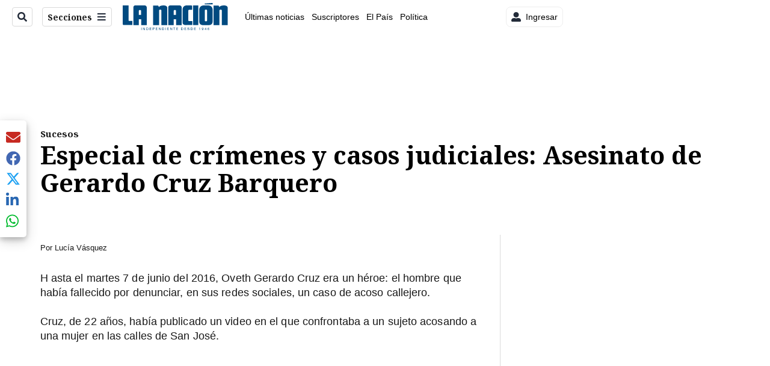

--- FILE ---
content_type: text/html
request_url: https://www.nacion.com/gnfactory/LNC/GNF/2017/06/26/0003/lea-mas-70-crimenes-judiciales-especial_19_1642425744.html
body_size: 465
content:
<!DOCTYPE html>
<!--[if lt IE 7]> <html class="no-js lt-ie9 lt-ie8 lt-ie7" lang="es"> <![endif]-->
<!--[if IE 7]>    <html class="no-js lt-ie9 lt-ie8" lang="es"> <![endif]-->
<!--[if IE 8]>    <html class="no-js lt-ie9" lang="es"> <![endif]-->
<!--[if gt IE 8]> <html class="no-js" lang="es"> <![endif]-->
<html xmlns="http://www.w3.org/1999/xhtml" xml:lang="es" lang="es">

<head>
<title>La Nación</title>
<meta http-equiv="Content-Type" content="text/html; charset=UTF-8" />
<meta http-equiv="Content-Language" content="es" />
<meta http-equiv="X-UA-Compatible" content="IE=edge,chrome=1" />
<meta name="viewport" content="width=device-width, initial-scale=1.0, maximum-scale=1.0, target-densitydpi=device-dpi"/>

<link href="/gnfactory/xalok/embed/css/cssreset-min.css" rel="stylesheet" type="text/css" />



<script type="text/javascript" src="/gnfactory/xalok/embed/js/lib/jquery-1.8.3.min.js"></script>
<script type="text/javascript" src="/gnfactory/xalok/embed/js/plugins/jquery.cookie.js"></script>
<script type="text/javascript" src="/gnfactory/xalok/embed/js/plugins/lnc.embed.content.min.js"></script>


</head>
<body>
<!-- contentId: LNCGNF20170626_0003, versionId: 1 -->
<div class="embed-content-wrapper" style="text-align: center;">
    <a href="http://www.nacion.com/archivo/Aniversario-70-La_Nacion-70_anos_19_1590630924.html#cob" target="_blank" alt="Especial 70 Aniversario LN" title="Especial 70 Aniversario LN">
    <img src="/gnfactory/LNC/GNF/2017/06/26/0003/img/judiciales.jpg" style="width: 100%;">
</a>
</div>

</body>
</html>

--- FILE ---
content_type: application/javascript
request_url: https://www.nacion.com/gnfactory/xalok/embed/js/plugins/lnc.embed.content.min.js
body_size: 502
content:
function embedTriggerEvent(a,c){var b;if(document.createEvent){b=document.createEvent("HTMLEvents");b.initEvent(a,true,true);}else{if(document.createEventObject){b=document.createEventObject();
b.eventType=a;}}b.eventName=a;b.custom_data=c||{};if(document.dispatchEvent){document.dispatchEvent(b);}else{if(document["on"+a]){document["on"+a](b);}}}function embedCatchEvent(a,b){if(document.addEventListener){document.addEventListener(a,b,false);
}else{document["on"+a]=b;}}function embedLoadTwitterJS(){window.twttr=(function(f,b,g){var e,c=f.getElementsByTagName(b)[0],a=window.twttr||{};if(f.getElementById(g)){return;
}e=f.createElement(b);e.id=g;e.src="https://platform.twitter.com/widgets.js";c.parentNode.insertBefore(e,c);a._e=[];a.ready=function(d){a._e.push(d);};
return a;}(document,"script","twitter-wjs"));twttr.ready(function(a){if(typeof(embedSendSizeMessage)=="function"){a.events.bind("loaded",function(b){embedSendSizeMessage(20);
});a.events.bind("rendered",function(b){embedSendSizeMessage(20);});a.events.bind("resize",function(b){embedSendSizeMessage(20);});}});}function embedSendSizeMessage(b){b=typeof b!=="undefined"?b:0;
if($(".embed-content-wrapper").height()>0){var a=$(".embed-content-wrapper").height()+b;window.parent.postMessage({sentinel:"amp",type:"embed-size",height:a,location:window.location.href},"*");
}}$(document).ready(function(){if($(".twitter-tweet").length>0){embedLoadTwitterJS();}embedSendSizeMessage();$(".embed-resize-onload").load(function(){var a=$(this).attr("data-embed-adjust");
if(typeof a!==typeof undefined&&a!==false){a=parseInt(a,10);if(isNaN(a)){a=0;}}else{a=0;}embedSendSizeMessage(a);});});embedCatchEvent("videoReady",function(a){embedSendSizeMessage();
});

--- FILE ---
content_type: application/javascript; charset=utf-8
request_url: https://fundingchoicesmessages.google.com/f/AGSKWxU-oW0cu0_A0tGeY-AMmgUZ1oaqIIDmmgv9oIPE8X4Zb7T-6FsbdsD94LRrQOQzEmwGfepPXM5cA_FMh2pRKPXx_tAmE2NMZcTfitQP9DjiIwd_CSDZF__6fX8NKKXe59_jMu_nhYreuRLMo8s9cqMFVpEt8JeLlRu5OY4ZWfq5HnQ_JaT97HR598KA/_/advideo.=468x60_/adsfac./img-advert-/sponsers.cgi
body_size: -1291
content:
window['e3100240-f862-4473-accb-b046f408cda8'] = true;

--- FILE ---
content_type: application/javascript;charset=UTF-8
request_url: https://buy.tinypass.com/showtemplate/general/loadTranslationMap?aid=BM6tVBSjXE&version=1692631930000&language=es_MX
body_size: 8095
content:
 var translation_dynamic_es_MX = {"default\u0004\n            <span ng-if=\"isChargingTerm(selectedTerm)\">\n                Your <span class=\"bold payment-method\">{{getSelectedPaymentMethodName()}}</span> has been charged.\n            </span>\n            An email confirmation has been sent to <a class=\"mail\" href=\"javascript:void(0);\">{{user.email}}</a>\n        ":"\n<span ng-if=\"isChargingTerm(selectedTerm)\"> Su <span class=\"bold payment-method\">{{getSelectedPaymentMethodName()}}</span> ha sido cargada. </span> Usted recibirá un correo de confirmación de su compra a <a class=\"mail\" href=\"javascript:void(0);\">{{user.email}}</a>","default\u0004 Visit our help section":" Visite nuestra sección de ayuda","piano.id\u0004 Visit our help section":" Visite nuestra sección de ayuda","default\u0004, please confirm your existing account for this site. You'll only have to do this once.":", favor confirmar su cuenta existente para este sitio. Solo tendrá que hacer esto una vez.","piano.id\u0004, please confirm your existing account for this site. You'll only have to do this once.":", favor confirmar su cuenta existente para este sitio. Solo tendrá que hacer esto una vez.","default\u0004<span ng-if=\"isChargingTerm(selectedTerm)\">Your <span class=\"bold payment-method\">{{getSelectedPaymentMethodName()}}</span> has been charged.</span> An email confirmation has been sent to\n            <a class=\"mail\" href=\"javascript:void(0);\">{{user.email}}</a>":"<span ng-if=\"isChargingTerm(selectedTerm)\">Su <span class=\"bold payment-method\">{{getSelectedPaymentMethodName()}}</span> ha sido cargada.</span> Se envió un email de confirmación a <a class=\"mail\" href=\"javascript:void(0);\">{{user.email}}</a>","default\u0004A message with further instructions has been sent to your email address.":"Un mensaje con más instrucciones ha sido enviado a su correo electrónico","piano.id\u0004A message with further instructions has been sent to your email address.":"Un mensaje con más instrucciones ha sido enviado a su correo electrónico","default\u0004Access terms":"Periodos de acceso","checkout.publisher\u0004Access terms":"Periodos de acceso","default\u0004Account connected":"Cuenta conectada","piano.id\u0004Account connected":"Cuenta conectada","default\u0004Add a card":"Agregar una tarjeta","default\u0004Add a new card":"Agregar una tarjeta nueva","default\u0004Add a new credit or debit card":"Digite los datos de su tarjeta de crédito","default\u0004Add a personal message":"Agregar mensaje personal","default\u0004Add new ELV account":"Agregar nueva cuenta ELV","default\u0004Add new PayPal account":"Agregar una nueva cuenta de PayPal","default\u0004All inquiries":"Consultas","checkout.publisher\u0004All inquiries":"Consultas","default\u0004All prices Incl.":"Todos los precios incluyen","default\u0004Already purchased?":"¿Ya tiene cuenta?","default\u0004An error has occurred":"Ha ocurrido un error","default\u0004Apply":"Aplicar","default\u0004Automatically renew my subscription when the time comes.":"Renovar automáticamente mi suscripción cuando llegue el momento.","default\u0004Back to login":"Regresar a inicio de sesión","piano.id\u0004Back to login":"Regresar a inicio de sesión","default\u0004Barcode example":"Ejemplo de código de barras","default\u0004Because you are checking out in our sandbox environment, we will simulate\n                the payment process for easy testing.  Click the complete button below\n                to simulate a purchase.":"Ya que está saliendo del entorno de nuestra caja de arena, vamos a simular\nel proceso de pago para una prueba sencilla. Haga clic en el botón de completar\nde abajo para simular una compra.","default\u0004Billing":"Facturación","default\u0004Billing country":"Facturación","default\u0004Bills":"Pagos pendientes","checkout.publisher\u0004Bills":"Pagos pendientes","default\u0004Birth certificate":"Registro civil de nacimiento","default\u0004Bring it to a participating store (<a href=\"https://www.openpay.mx/tiendas-de-conveniencia.html\" target=\"_blank\">click here</a> for a list of participating stores)":"Visita la tienda de autoservicio mas cercana (<a href=\"https://www.openpay.mx/tiendas-de-conveniencia.html\" target=\"_blank\">Lista de tiendas</a>)","default\u0004Buy":"Comprar","default\u0004By clicking below to sign up, you're agreeing to our":"Al iniciar sesión o suscribirse a La Prensa acepta la","piano.id\u0004By clicking below to sign up, you're agreeing to our":"Al iniciar sesión o suscribirse a La Prensa acepta la","default\u0004CVV":"CVV","default\u0004Cancel":"Cancelar","default\u0004Captcha validation failed. If you are not a bot then please try again.":"La validación de Captcha falló. Si no es un bot, inténtelo de nuevo.","piano.id\u0004Captcha validation failed. If you are not a bot then please try again.":"La validación de Captcha falló. Si no es un bot, inténtelo de nuevo.","default\u0004Captcha verification is required.":"Se requiere verificación de captcha.","piano.id\u0004Captcha verification is required.":"Se requiere verificación de captcha.","default\u0004Card number":"Número de tarjeta","default\u0004Cardholder":"Titular de la tarjeta","default\u0004Cards":"Tarjetas","checkout.publisher\u0004Cards":"Tarjetas","default\u0004Change password":"Cambiar contraseña","piano.id\u0004Change password":"Cambiar contraseña","default\u0004Check notification in your MBWAY mobile app for more informaion":"Para obtener mas información consulte la notificación en su aplicación móvil de La Prensa","default\u0004Checkout with {{app.name}}":"Hacer el checkout con {{app.name}}","default\u0004Choose":"Elija ","default\u0004Choose a specific term":"Elija un periodo específico","default\u0004Choose from any one of our options below.":"Escoge una de las siguientes opciones.","default\u0004Choose from one of the options below":"Elija entre una de las opciones siguientes","default\u0004Citizenship card":"Cédula de ciudadanía","default\u0004City":"Ciudad","default\u0004Click on the button below to proceed further without any charges.":"Haz clic en el botón de abajo para continuar sin ningún cargo.","default\u0004Click to button below to pay with your <strong>Coinbase</strong> account.":"Haga clic en el botón de abajo para pagar con su cuenta de <strong>Coinbase</strong>.","default\u0004Click to button below to pay with your <strong>PayPal</strong> account.":"Haga clic en el siguiente botón para pagar con su <strong>cuenta de </strong>PayPal","default\u0004Client's unique identifier":"Identificador único del cliente","default\u0004Close":"Cerrar","default\u0004Complete":"Completar","default\u0004Complete Purchase":"Comprar","default\u0004Confirm":"Confirmar","piano.id\u0004Confirm":"Confirmar","default\u0004Confirm new password":"Confirme su contraseña nueva","piano.id\u0004Confirm new password":"Confirme su contraseña nueva","default\u0004Confirm with":"Confirmar con","piano.id\u0004Confirm with":"Confirmar con","default\u0004Connect account":"Conectar cuenta","piano.id\u0004Connect account":"Conectar cuenta","default\u0004Continue":"Continuar","piano.id\u0004Continue":"Continuar","default\u0004Continue to Bitcoin":"Continuar a Bitcoin","default\u0004Continue to PayPal":"Continuar a PayPal","default\u0004Couldn't submit comment":"No se pudo enviar el comentario","checkout.publisher\u0004Couldn't submit comment":"No se pudo enviar el comentario","default\u0004Couldn't submit issue":"No se pudo enviar el problema","checkout.publisher\u0004Couldn't submit issue":"No se pudo enviar el problema","default\u0004Country":"País","default\u0004Country of residence":"País de residencia","default\u0004Create an inquiry here, and we'll make sure your questions get answered ASAP.":"Cree una petición aquí y nos aseguraremos de que sus preguntas tengan respuesta lo más pronto posible.","checkout.publisher\u0004Create an inquiry here, and we'll make sure your questions get answered ASAP.":"Cree una petición aquí y nos aseguraremos de que sus preguntas tengan respuesta lo más pronto posible.","default\u0004Current Password":"Contraseña actual","piano.id\u0004Current Password":"Contraseña actual","default\u0004Current password":"Contraseña actual","piano.id\u0004Current password":"Contraseña actual","default\u0004Current password is not valid":"Contraseña actual no es válida","piano.id\u0004Current password is not valid":"Contraseña actual no es válida","default\u0004Custom fields are disabled":"Campos personalizados están deshabilitados","piano.id\u0004Custom fields are disabled":"Campos personalizados están deshabilitados","default\u0004Did you receive a voucher?":"¿Recibió un cupón?","default\u0004Disconnect":"Desconectar","piano.id\u0004Disconnect":"Desconectar","default\u0004Do you have problems loggin in?":"Tiene problemas para ingresar?","piano.id\u0004Do you have problems loggin in?":"Tiene problemas para ingresar?","default\u0004Duration":"Duración","default\u0004Dwolla PIN":"PIN de Dwolla","default\u0004Email":"Email","piano.id\u0004Email":"Email","default\u0004Email format is not valid":"El formato del correo electrónico no es válido","piano.id\u0004Email format is not valid":"El formato del correo electrónico no es válido","default\u0004Enter Your Subscription Address":"Ingrese su dirección de suscripción","default\u0004Enter a helpful description of your issue below then\n                    <hit></hit>\n                    the submit button. You can track the progress of your issue in the help section.\n                ":"Ingrese una descripción útil de su problema a continuación, luego presione <hit> </ hit> el botón Enviar. Puede seguir el progreso de su problema en la sección de ayuda.","checkout.publisher\u0004Enter a helpful description of your issue below then\n                    <hit></hit>\n                    the submit button. You can track the progress of your issue in the help section.\n                ":"Ingrese una descripción útil de su problema a continuación, luego presione <hit> </ hit> el botón Enviar. Puede seguir el progreso de su problema en la sección de ayuda.","default\u0004Enter promo code":"Ingrese su código de confirmación","default\u0004Enter promo code to purchase":"Ingrese el código de promoción para comprar","default\u0004Enter the code of your voucher":"Ingrese el código de su cupón","default\u0004Enter voucher code":"Ingrese código de descuento","default\u0004Error contacting Amazon Payment Services.":"Error al contactar los Servicios de Pago de Amazon.","default\u0004Expires":"Expira el","checkout.publisher\u0004Expires":"Expira el","default\u0004Expires in":"Expiración","default\u0004Feel free to re-try later":"Siéntase con la libertad de intentarlo de nuevo más tarde","default\u0004Feel free to re-try other credentials":"Siéntase con libertad de intentarlo otra vez con otras credenciales","default\u0004First Name is empty":"Campo de Nombre está vacío","piano.id\u0004First Name is empty":"Campo de Nombre está vacío","default\u0004First name":"Nombre","piano.id\u0004First name":"Nombre","default\u0004For a company":"En caso de ser una empresa","default\u0004Foreign citizenship card":"Cédula de extranjería","default\u0004Foreign identification document":"Documento de identificación extranjero","default\u0004Forgot password":"Olvidé mi contraseña","default\u0004Forgot password?":"¿Olvidó su contraseña?","default\u0004Free":"Gratis","default\u0004Generate Boleto":"Generar Boleto","default\u0004Get help with your content":"Obtenga ayuda con su contenido","checkout.publisher\u0004Get help with your content":"Obtenga ayuda con su contenido","default\u0004Get help!":"¡Consiga ayuda!","checkout.publisher\u0004Get help!":"¡Consiga ayuda!","default\u0004Give the gift of":"Regalía por el monto","default\u0004Having an issue?":"¿Tiene un problema?","checkout.publisher\u0004Having an issue?":"¿Tiene un problema?","default\u0004Help":"Ayuda","checkout.publisher\u0004Help":"Ayuda","default\u0004Here is your transaction information":"Estos son los detalles de su transacción","consent.text\u0004I accept <a href=\"https://www.nacion.com/gnfactory/especiales/gruponacion/privacidad.html\" target=\"_blank\">privacy policy</a> and <a href=\"https://www.nacion.com/gnfactory/especiales/gruponacion/condiciones.html\" target=\"_blank\">terms and conditions</a>.":"Yo acepto <a href=\"https://www.nacion.com/gnfactory/especiales/gruponacion/privacidad.html\" target=\"_blank\">la política de privacidad</a> y <a href=\"https://www.nacion.com/gnfactory/especiales/gruponacion/condiciones.html\" target=\"_blank\">los términos y condiciones</a>.","default\u0004I don't have an account":"No tengo una cuenta","piano.id\u0004I don't have an account":"No tengo una cuenta","default\u0004I forgot my password":"Olvidé mi contraseña","piano.id\u0004I forgot my password":"Olvidé mi contraseña","default\u0004I have an account":"Tengo una cuenta","piano.id\u0004I have an account":"Tengo una cuenta","default\u0004I reside in same country as my billing address":"Resido en el mismo país que la dirección de facturación","default\u0004I reside in the same country as my billing address":"Resido en el mismo país que la dirección de facturación","default\u0004Identification by the mobile line":"En caso de identificarse a través de la línea del móvil","default\u0004Identification number":"Número de identificación","default\u0004Identification type":"Identificación","default\u0004Identity Card":"Tarjeta de Identidad","default\u0004Inquiries":"Peticiones","checkout.publisher\u0004Inquiries":"Peticiones","default\u0004Instructions":"A continuación están las instrucciones","default\u0004Instructions to redeem it have been sent to {{ giftEmailParams.recipientEmail }}":"Instrucciones para redimir han sido enviadas a{{ giftEmailParams.recipientEmail }}","default\u0004Internal error":"Error interno","piano.id\u0004Internal error":"Error interno","default\u0004Invalid Facebook credentials.":"Credenciales de Facebook invalidas.","piano.id\u0004Invalid Facebook credentials.":"Credenciales de Facebook invalidas.","default\u0004Invalid Google credentials.":"Credenciales de Google invalidas. ","piano.id\u0004Invalid Google credentials.":"Credenciales de Google invalidas. ","default\u0004Invalid LinkedIn credentials.":"Credenciales de LinkedIn invalidas.","piano.id\u0004Invalid LinkedIn credentials.":"Credenciales de LinkedIn invalidas.","default\u0004Invalid Twitter credentials.":"Credenciales de Twitter invalidas.","piano.id\u0004Invalid Twitter credentials.":"Credenciales de Twitter invalidas.","default\u0004Invalid token":"Ficha no es válida","piano.id\u0004Invalid token":"Ficha no es válida","default\u0004It seems that your credentials are not valid":"Parece que sus credenciales no son válidas","default\u0004Keep password":"Guardar contraseña","piano.id\u0004Keep password":"Guardar contraseña","default\u0004Last Name is empty":"El campo de Apellido está vacío","piano.id\u0004Last Name is empty":"El campo de Apellido está vacío","default\u0004Last name":"Apellido(s)","piano.id\u0004Last name":"Apellido(s)","default\u0004Last step for registration":"Último paso para el registro","piano.id\u0004Last step for registration":"Último paso para el registro","default\u0004Library":"Biblioteca","checkout.publisher\u0004Library":"Biblioteca","default\u0004Log in":"Inicie sesión","default\u0004Log in to your account":"Ingrese a su cuenta","default\u0004Login":"Iniciar sesión","checkout.publisher\u0004Login":"Iniciar sesión","piano.id\u0004Login":"Iniciar sesión","default\u0004Login into your account using a social account":"Iniciar sesión con su cuenta de redes sociales","piano.id\u0004Login into your account using a social account":"Iniciar sesión con su cuenta de redes sociales","default\u0004Login into your account.":"Ingresar a su cuenta.","piano.id\u0004Login into your account.":"Ingresar a su cuenta.","default\u0004Logout":"Cerrar sesión","checkout.publisher\u0004Logout":"Cerrar sesión","default\u0004Looks like you already have access!":"¡Parece que ya tienes acceso!","default\u0004Looks like you don't have any purchases to open an inquiry for.  If you need general support, please contact <a href=\"mailto:support@tinypass.com\">support@tinypass.com</a>.":"Al parecer no tienes ninguna compra para abrir una petición. Si necesitas ayuda en general, por favor, ponte en contacto con <a href=\"mailto:support@tinypass.com\">support@tinypass.com</a>.","checkout.publisher\u0004Looks like you don't have any purchases to open an inquiry for.  If you need general support, please contact <a href=\"mailto:support@tinypass.com\">support@tinypass.com</a>.":"Al parecer no tienes ninguna compra para abrir una petición. Si necesitas ayuda en general, por favor, ponte en contacto con <a href=\"mailto:support@tinypass.com\">support@tinypass.com</a>.","default\u0004MM":"MM","default\u0004Manage":"Administrar","checkout.publisher\u0004Manage":"Administrar","default\u0004New address":"Nueva Dirección","default\u0004New and confirmation password do not match":"La nueva contraseña no coincide con la verificación de contraseña","piano.id\u0004New and confirmation password do not match":"La nueva contraseña no coincide con la verificación de contraseña","default\u0004New password":"Contraseña nueva","piano.id\u0004New password":"Contraseña nueva","default\u0004Next":"Siguiente","default\u0004Not found":"No se encontró","piano.id\u0004Not found":"No se encontró","default\u0004OAuth code isn't found":"No se encontró el código OAuth","piano.id\u0004OAuth code isn't found":"No se encontró el código OAuth","default\u0004Passport":"Pasaporte","default\u0004Password":"Contraseña","piano.id\u0004Password":"Contraseña","default\u0004Password link has expired":"El enlace de la contraseña ha expirado","piano.id\u0004Password link has expired":"El enlace de la contraseña ha expirado","default\u0004Password must contain a special character.":"La contraseña debe contener un caracter especial.","piano.id\u0004Password must contain a special character.":"La contraseña debe contener un caracter especial.","default\u0004Password must contain both letters and digits.":"La contraseña debe contener tanto letras como dígitos.","piano.id\u0004Password must contain both letters and digits.":"La contraseña debe contener tanto letras como dígitos.","default\u0004Password must contain uppercase and lowercase letters.":"La contraseña debe contener letras mayúsculas y minúsculas.","piano.id\u0004Password must contain uppercase and lowercase letters.":"La contraseña debe contener letras mayúsculas y minúsculas.","default\u0004Password must have at least %d characters.":"La contraseña debe tener al menos %d caracteres.","piano.id\u0004Password must have at least %d characters.":"La contraseña debe tener al menos %d caracteres.","default\u0004Password must not include the email.":"La contraseña no debe incluir el correo electrónico.","piano.id\u0004Password must not include the email.":"La contraseña no debe incluir el correo electrónico.","default\u0004Pay for your subscription in cash":"Pagar por suscripción en efectivo","default\u0004Pay for your subscription with credit card or cash.":"Pague su suscripción con tarjeta de crédito o efectivo.","default\u0004PayPal":"PayPal","default\u0004Payment source":"Fuente del pago","checkout.publisher\u0004Payment source":"Fuente del pago","default\u0004Phone":"Teléfono","default\u0004Pick a subscription that's right for you.":"Seleccione su suscripción.","default\u0004Please choose another payment method.":"Por favor, elija otra forma de pago.","default\u0004Please log in first.":"Por favor, primero inicie sesión","default\u0004Please remember, subscriptions paid for in cash are not eligible for refunds":"Te recordamos que no hay reembolsos en pago en efectivo","default\u0004Please remember, subscriptions paid for in cash are not eligible for refunds.":"Te recordamos que no hay reembolsos en pago en efectivo.","default\u0004Please wait while your request is being processed...":"Por favor, espere mientras se procesa su solicitud...","default\u0004Please, log in first":"Por favor, primero inicie sesión","default\u0004Present the barcode at the checkout counter":"Presenta en caja el código de barras","default\u0004Price":"Precio","default\u0004Print now":"Imprimir","default\u0004Print the barcode":"Imprime o descarga el código de barras","default\u0004Privacy Policy":"Política de Privacidad","piano.id\u0004Privacy Policy":"Política de Privacidad","default\u0004Profile updated":"Perfil ha sido actualizado","piano.id\u0004Profile updated":"Perfil ha sido actualizado","default\u0004Purchase":"Comprar","default\u0004Purchases":"Compras","checkout.publisher\u0004Purchases":"Compras","default\u0004Redeem":"Redimir","default\u0004Redeem your voucher":"Redimir cupón","default\u0004Register":"Regístrese","default\u0004Remember for future payments":"Recordar para pagos futuros","default\u0004Remember my PIN for future purchase":"Recordar mi PIN para compras futuras","default\u0004Remember my card for future payments":"Recordar mi PIN para compras futuras","default\u0004Renew now":"Renovar ahora","default\u0004Resend via email":"Reenviar vía e-mail","default\u0004Reset password instructions has been sent to":"Instrucciones para restaurar la contraseña han sido enviadas a","default\u0004Reset password landing url is not a valid URL.":"La URL para restaurar la contraseña no es válida.","piano.id\u0004Reset password landing url is not a valid URL.":"La URL para restaurar la contraseña no es válida.","default\u0004Reset token has expired, please request a new one":"La ficha para restaurar ha caducado, solicite uno nuevo","piano.id\u0004Reset token has expired, please request a new one":"La ficha para restaurar ha caducado, solicite uno nuevo","default\u0004Restore":"Restaurar","piano.id\u0004Restore":"Restaurar","default\u0004Restore password":"Restaurar contraseña","piano.id\u0004Restore password":"Restaurar contraseña","default\u0004Return to login":"Regresar a inicio de sesión","piano.id\u0004Return to login":"Regresar a inicio de sesión","default\u0004Return to saved cards":"Regresar a las tarjetas guardadas","default\u0004Save":"Guardar","default\u0004Save changes":"Guardar cambios","piano.id\u0004Save changes":"Guardar cambios","default\u0004Save password":"Guardar contraseña","piano.id\u0004Save password":"Guardar contraseña","default\u0004Search...":"Buscar...","default\u0004Select a country or region":"Selecciona un país o región","default\u0004Select a payment method":"Elija una forma de pago","default\u0004Select the purchase you need help with from the list below.  If you don't see it here or you need general support, please contact <a href=\"mailto:support@tinypass.com\">support@tinypass.com</a>.":"Selecciona en la siguiente lista la compra con la que necesitas ayuda. Si no la ves en la lista o necesitas ayuda en general, por favor, ponte en contacto con <a href=\"mailto:support@tinypass.com\">support@tinypass.com</a>.","checkout.publisher\u0004Select the purchase you need help with from the list below.  If you don't see it here or you need general support, please contact <a href=\"mailto:support@tinypass.com\">support@tinypass.com</a>.":"Selecciona en la siguiente lista la compra con la que necesitas ayuda. Si no la ves en la lista o necesitas ayuda en general, por favor, ponte en contacto con <a href=\"mailto:support@tinypass.com\">support@tinypass.com</a>.","default\u0004Select your billing country":"Selecciona tu país","default\u0004Send":"Enviar","piano.id\u0004Send":"Enviar","default\u0004Show me":"Mostrarme","default\u0004Sign Up":"Registrarse","piano.id\u0004Sign Up":"Registrarse","default\u0004Sign in with Google":"Inicia sesión con Google","piano.id\u0004Sign in with Google":"Inicia sesión con Google","default\u0004Sign up a new account using a social account":"Crear una cuenta nueva con una cuenta de red social","piano.id\u0004Sign up a new account using a social account":"Crear una cuenta nueva con una cuenta de red social","default\u0004Sign up a new account.":"Registrar una cuenta nueva","piano.id\u0004Sign up a new account.":"Registrar una cuenta nueva","default\u0004Social account already linked with another application.":"Cuenta de red social ya vinculada con otra aplicación.","piano.id\u0004Social account already linked with another application.":"Cuenta de red social ya vinculada con otra aplicación.","default\u0004Social account is disabled.":"Cuenta de red social no está habilitada.","piano.id\u0004Social account is disabled.":"Cuenta de red social no está habilitada.","default\u0004Social account is not registered in system.":"Su cuenta social no está registrada en el sistema.","piano.id\u0004Social account is not registered in system.":"Su cuenta social no está registrada en el sistema.","default\u0004Social accounts":"Cuentas de redes sociales","piano.id\u0004Social accounts":"Cuentas de redes sociales","default\u0004Sorry, your promo code was not valid!":"¡Lo sentimos, su código de promoción no es válido!","default\u0004Start Checkout":"Iniciar checkout","default\u0004Started on":"Empezó","default\u0004Starting":"Empezando","default\u0004Starting <b><span ng-bind-html=\"interval.date\"></span></b>, {{interval.duration}}":"Empezando <b><span ng-bind-html=\"interval.date\"></span></b>, {{interval.duration}}","default\u0004State":"Departamento","default\u0004State/Provinces":"Departamento","default\u0004Stay logged in":"Recordarme","piano.id\u0004Stay logged in":"Recordarme","default\u0004Street 1":"Dirección","default\u0004Street 2":"Datos adicionales","default\u0004Submit":"Enviar","checkout.publisher\u0004Submit":"Enviar","default\u0004Subscribe Now!":"¡Regístrese!","default\u0004Subscribe now":"Regístrese","default\u0004Switch to Another Resource? You can always come back.":"¿Cambiar a otro recurso? Siempre puede regresar.","default\u0004Terms of Use":"Política de tratamiento de datos","piano.id\u0004Terms of Use":"Política de tratamiento de datos","default\u0004Thank you for registering":"Gracias por registrarse","default\u0004Thanks for your purchase!":"¡Gracias por su compra!","default\u0004Thanks! Notification has been sent":"¡Gracias! La notificación ha sido enviada","default\u0004Thanks! The transaction has been confirmed":"¡Gracias! La transacción ha sido confirmada","default\u0004Thanks! Your receipt and barcode are ready and have been emailed to <strong>{{user.email}}</strong>. Your subscription will begin upon redemption and payment of <strong>{{input.chargeDisplayAmount}}</strong> at any participating store.":"Gracias! Tu recibo y tu código de barras estan listos y han sido enviados a <strong>{{user.email}}</strong>. Tu suscripción comenzará una vez que realices el pago de <strong>{{input.chargeDisplayAmount}}</strong> en la tienda de autoservicio de tu elección.","default\u0004That combination of email and password is not recognized":"No se reconoce esa combinación de email y contraseña","piano.id\u0004That combination of email and password is not recognized":"No se reconoce esa combinación de email y contraseña","default\u0004There seems to be a network problem":"Parece que hay un problema con la red","default\u0004This information has been sent to <strong>{{input.receipt.multibanco.email}}</strong>":"Esta información ha sido enviada a <strong>{{input.receipt.multibanco.email}}</strong>","default\u0004This social account is already linked with another user.":"Esta cuenta de red social ya está vinculada con otro usuario.","piano.id\u0004This social account is already linked with another user.":"Esta cuenta de red social ya está vinculada con otro usuario.","default\u0004To finish signing in with":"Para terminar de iniciar sesión con","piano.id\u0004To finish signing in with":"Para terminar de iniciar sesión con","default\u0004Token expired":"Ficha ha expirado","piano.id\u0004Token expired":"Ficha ha expirado","default\u0004Token was disabled":"Ficha ha sido desactivada ","piano.id\u0004Token was disabled":"Ficha ha sido desactivada ","default\u0004Try again":"Intentarlo de nuevo","default\u0004Try another code to purchase":"Intente con otro código para comprar","default\u0004Use your <strong>PayPal account</strong> to pay for your purchases and take the protection of Braintree with you":"Utiliza tu <strong>cuenta de PayPal</strong> para pagar tus compras y lleva contigo la protección de Braintree","default\u0004Use your Amazon Payments account to pay for your purchases and take the protection of Amazon with you.":"Use su cuenta de Pagos de Amazon para pagar sus compras y llévese la protección de Amazon con usted.","default\u0004Use your Dwolla account to pay for your purchases and take the protection of Amazon with you":"Utiliza tu cuenta Dwolla para pagar tus compras y lleva contigo la protección de Amazon","default\u0004User Profile":"Perfil del usuario","checkout.publisher\u0004User Profile":"Perfil del usuario","default\u0004User is disabled":"Usuario desactivado ","piano.id\u0004User is disabled":"Usuario desactivado ","default\u0004User with given email is not found":"No se ha encontrado usuario con ese correo electrónico ","piano.id\u0004User with given email is not found":"No se ha encontrado usuario con ese correo electrónico ","default\u0004User with the same email is already exists":"Ya existe un usuario con ese correo electrónico ","piano.id\u0004User with the same email is already exists":"Ya existe un usuario con ese correo electrónico ","default\u0004User with the same email is already registered":"Ya se ha registrado un usuario con este correo electrónico ","piano.id\u0004User with the same email is already registered":"Ya se ha registrado un usuario con este correo electrónico ","default\u0004Visit our help section":" Visite nuestra sección de ayuda","piano.id\u0004Visit our help section":" Visite nuestra sección de ayuda","default\u0004Waiting for publisher response...":"Esperando respuesta del publicador...","checkout.publisher\u0004Waiting for publisher response...":"Esperando respuesta del publicador...","default\u0004Welcome back":"Bienvenido","piano.id\u0004Welcome back":"Bienvenido","default\u0004Welcome, <span>{{user.email}}</span>":"Bienvenido, <span>{{user.email}}</span>","checkout.publisher\u0004Welcome, <span>{{user.email}}</span>":"Bienvenido, <span>{{user.email}}</span>","default\u0004Welcome, {{user.email}}":"Bienvenido, {{user.email}}","default\u0004Where to pay from?":"¿Con qué se paga?","default\u0004YY":"AA","default\u0004You are about to be charged <b>{{input.chargeDisplayAmount}}</b>.":"Está a punto de que se le haga un cargo de <b>{{input.chargeDisplayAmount}}</b>.","default\u0004You are about to be charged <b>{{input.confirmated.amount}}</b>, plus <b>{{ input.canadianTaxes[0].name}} {{ input.canadianTaxes[0].amount}}</b> ":"Está a punto de que se le haga un cargo de <b>{{input.confirmated.amount}}</b> + <b>{{ input.canadianTaxes[0].name}} {{ input.canadianTaxes[0].amount}}</b> ","default\u0004You are about to be charged <b>{{input.confirmated.amount}}</b>, plus taxes":"Está a punto de que se le haga un cargo de <b>{{input.confirmated.amount}}</b> + IVA.","default\u0004You are about to be charged <b>{{input.confirmated.chargeAmount}}</b>.":"Está a punto de que se le haga un cargo de <b>{{input.confirmated.chargeAmount}}</b>","default\u0004You are about to get this trial.":"Ya está a punto de tener esta prueba.","default\u0004You are about to receive <b>{{voucherResource()}}</b> by code \"{{redeemCode()}}\"":"Recibirá <b>{{voucherResource()}}</b> con el código \"{{redeemCode()}}\"","default\u0004You have successfully updated the password of your account.":"Su contraseña ha sido actualizada exitosamente.","piano.id\u0004You have successfully updated the password of your account.":"Su contraseña ha sido actualizada exitosamente.","default\u0004You have to proceed to the payment provider page and confirm the payment for the\n                            {{selectedTerm.firstRealPriceWithTax}} to allow us to renew your subscription when time will come. You'll not\n                            be actually charged.":"Debe proceder a la página de pagos y confirmar el pago de {selectedTerm.firstRealPriceWithTax}} para renovar su suscripción cuando sea necesario. El cobro no será cargado en este momento.","default\u0004You just got access to":"Se le ha brindado acceso a ","default\u0004You just purchased":"Se ha realizado la compra de","default\u0004You may check the status of your access by going to \"My account\" and clicking on the \"Bills\" tab. ":"Puedes confirmar el estatus de tu suscripción dentro de 'Mi Cuenta' en el apartado 'Facturas'.","default\u0004You may check the status of your access by going to 'My Account' and clicking on the 'Bills' tab.":"Puedes confirmar el estatus de tu suscripción dentro de 'Mi Cuenta' en el apartado 'Pagos Pendientes'.","default\u0004You must be logged in to proceed.":"Tiene que iniciar sesión para continuar.","default\u0004You now have access to <span class=\"bold resource-name\">{{app.name}} - {{voucher.resource.name}}</span>":"Se le ha brindado acceso a <span class=\"bold resource-name\">{{app.name}} - {{voucher.resource.name}}</span>","default\u0004You should be already logged in":"Ya existe una sesión activa","default\u0004You will receive an email confirming that you now have access to {{selectedTerm.resource.name}}. This may\n                  take up to 24 hours.":"Recibirá un correo confirmado su acceso a {selectedTerm.resource.name}}.  Esto puede tomar hasta 24 horas. ","default\u0004You will receive an email confirming that you now have access to {{selectedTerm.resource.name}}. This may take up to 24 hours":"Recibirás un correo notificando que el pago se ha realizado con éxito {{selectedTerm.resource.name}}. (Puede tomar hasta 24 horas)","default\u0004Your IP is temporarily blocked":"Su IP esta temporalmente bloqueada ","piano.id\u0004Your IP is temporarily blocked":"Su IP esta temporalmente bloqueada ","default\u0004Your PIN will be stored for recurring payments":"Su PIN se guardará para pagos recurrentes","default\u0004Your PayPal accounts":"Sus cuentas de PayPal","default\u0004Your access was successfully verified!":"¡Su acceso ha sido verificado con éxito!","default\u0004Your credit and debit cards":"Sus tarjetas de crédito y débito","default\u0004Your new credit card":"Nueva tarjeta de credito","default\u0004Your payment verified. Click on the button below to proceed.":"Su pago ha sido verificado. Haga clic en el siguiente botón para continuar.","default\u0004Your {{verifiedPromoCode.discount}} off promo code\n            is valid only for\n\n            <b>{{otherTerm.resource.name}} - {{otherTerm.displayLine}}</b>.":"Su código de promoción de {{verifiedPromoCode.discount}} de descuento\n solo es válido para\n\n            <b>{{otherTerm.resource.name}} - {{otherTerm.displayLine}}</b>.","default\u0004and":"así como los","piano.id\u0004and":"así como los","default\u0004email":"correo electrónico","piano.id\u0004email":"correo electrónico","default\u0004ending in":"con terminación","default\u0004first name":"Nombres","piano.id\u0004first name":"Nombres","default\u0004for new consumer only":"solo para clientes nuevos","default\u0004for {{getSelectedTerm().firstPeriod}}":"por {{getSelectedTerm().firstPeriod}}","default\u0004for {{term.firstPeriod}}":"por {{term.firstPeriod}}","default\u0004last name":"Apellido","piano.id\u0004last name":"Apellido","default\u0004minimum":"mínimo","default\u0004or":"o","piano.id\u0004or":"o","default\u0004password":"contraseña","piano.id\u0004password":"contraseña","default\u0004until canceled":"hasta cancelarla","default\u0004{0} is in an invalid format":"{0} está en un formato inválido","piano.id\u0004{0} is in an invalid format":"{0} está en un formato inválido","default\u0004{0} is invalid":"{0} es inválido","piano.id\u0004{0} is invalid":"{0} es inválido","default\u0004{0} is required":"{0} es obligatorio","piano.id\u0004{0} is required":"{0} es obligatorio","default\u0004{0} may not be empty":"{0} no puede estar vacío","piano.id\u0004{0} may not be empty":"{0} no puede estar vacío","default\u0004{{input.promoCode }} is applied":"{{input.promoCode }} se aplica"}